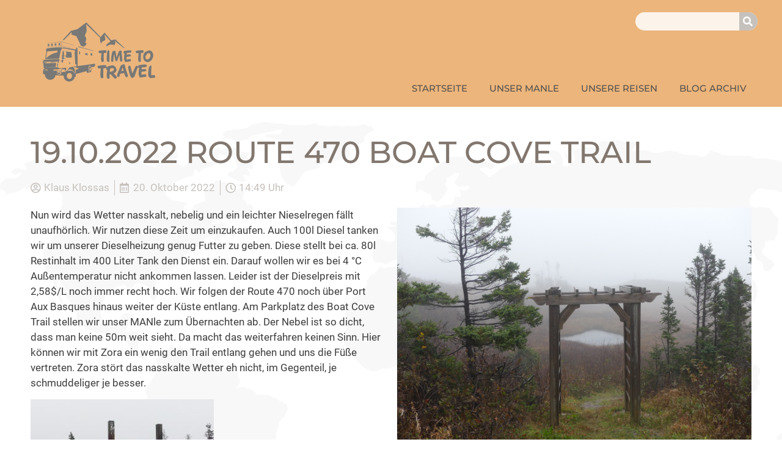

--- FILE ---
content_type: text/html; charset=UTF-8
request_url: https://timetotravel-ks.de/19-10-2022route-470-boat-cove-trail/
body_size: 10897
content:
<!doctype html>
<html lang="de">
<head>
	<meta charset="UTF-8">
	<meta name="viewport" content="width=device-width, initial-scale=1">
	<link rel="profile" href="https://gmpg.org/xfn/11">
	<title>19.10.2022 Route 470 Boat Cove Trail &#x2d; Klaus Klossas</title>

<!-- The SEO Framework von Sybre Waaijer -->
<meta name="robots" content="max-snippet:-1,max-image-preview:standard,max-video-preview:-1" />
<link rel="canonical" href="https://timetotravel-ks.de/19-10-2022route-470-boat-cove-trail/" />
<meta name="description" content="Nun wird das Wetter nasskalt, nebelig und ein leichter Nieselregen f&auml;llt unaufh&ouml;rlich. Wir nutzen diese Zeit um einzukaufen. Auch 100l Diesel tanken wir um&#8230;" />
<meta property="og:type" content="article" />
<meta property="og:locale" content="de_DE" />
<meta property="og:site_name" content="Klaus Klossas" />
<meta property="og:title" content="19.10.2022 Route 470 Boat Cove Trail" />
<meta property="og:description" content="Nun wird das Wetter nasskalt, nebelig und ein leichter Nieselregen f&auml;llt unaufh&ouml;rlich. Wir nutzen diese Zeit um einzukaufen. Auch 100l Diesel tanken wir um unserer Dieselheizung genug Futter zu geben." />
<meta property="og:url" content="https://timetotravel-ks.de/19-10-2022route-470-boat-cove-trail/" />
<meta property="og:image" content="https://timetotravel-ks.de/wp-content/uploads/2022/10/Boat_Cove_Trail_Eingang.jpg" />
<meta property="og:image:width" content="1440" />
<meta property="og:image:height" content="1080" />
<meta property="article:published_time" content="2022-10-20T12:49:06+02:00" />
<meta property="article:modified_time" content="2023-01-31T17:30:05+01:00" />
<meta name="twitter:card" content="summary_large_image" />
<meta name="twitter:title" content="19.10.2022 Route 470 Boat Cove Trail" />
<meta name="twitter:description" content="Nun wird das Wetter nasskalt, nebelig und ein leichter Nieselregen f&auml;llt unaufh&ouml;rlich. Wir nutzen diese Zeit um einzukaufen. Auch 100l Diesel tanken wir um unserer Dieselheizung genug Futter zu geben." />
<meta name="twitter:image" content="https://timetotravel-ks.de/wp-content/uploads/2022/10/Boat_Cove_Trail_Eingang.jpg" />
<script type="application/ld+json">{"@context":"https://schema.org","@graph":[{"@type":"WebSite","@id":"https://timetotravel-ks.de/#/schema/WebSite","url":"https://timetotravel-ks.de/","name":"Klaus Klossas","description":"Blog","inLanguage":"de","potentialAction":{"@type":"SearchAction","target":{"@type":"EntryPoint","urlTemplate":"https://timetotravel-ks.de/search/{search_term_string}/"},"query-input":"required name=search_term_string"},"publisher":{"@type":"Organization","@id":"https://timetotravel-ks.de/#/schema/Organization","name":"Klaus Klossas","url":"https://timetotravel-ks.de/","logo":{"@type":"ImageObject","url":"https://timetotravel-ks.de/wp-content/uploads/2021/07/logo-2.png","contentUrl":"https://timetotravel-ks.de/wp-content/uploads/2021/07/logo-2.png","width":1025,"height":616}}},{"@type":"WebPage","@id":"https://timetotravel-ks.de/19-10-2022route-470-boat-cove-trail/","url":"https://timetotravel-ks.de/19-10-2022route-470-boat-cove-trail/","name":"19.10.2022 Route 470 Boat Cove Trail &#x2d; Klaus Klossas","description":"Nun wird das Wetter nasskalt, nebelig und ein leichter Nieselregen f&auml;llt unaufh&ouml;rlich. Wir nutzen diese Zeit um einzukaufen. Auch 100l Diesel tanken wir um&#8230;","inLanguage":"de","isPartOf":{"@id":"https://timetotravel-ks.de/#/schema/WebSite"},"breadcrumb":{"@type":"BreadcrumbList","@id":"https://timetotravel-ks.de/#/schema/BreadcrumbList","itemListElement":[{"@type":"ListItem","position":1,"item":"https://timetotravel-ks.de/","name":"Klaus Klossas"},{"@type":"ListItem","position":2,"item":"https://timetotravel-ks.de/category/2022-nordamerika/","name":"Kategorie: Nordamerika 2022"},{"@type":"ListItem","position":3,"name":"19.10.2022 Route 470 Boat Cove Trail"}]},"potentialAction":{"@type":"ReadAction","target":"https://timetotravel-ks.de/19-10-2022route-470-boat-cove-trail/"},"datePublished":"2022-10-20T12:49:06+02:00","dateModified":"2023-01-31T17:30:05+01:00","author":{"@type":"Person","@id":"https://timetotravel-ks.de/#/schema/Person/c48539e566e20021a1c7f623ca952f71","name":"Klaus Klossas"}}]}</script>
<!-- / The SEO Framework von Sybre Waaijer | 10.82ms meta | 5.17ms boot -->

<link rel="alternate" type="application/rss+xml" title="Klaus Klossas &raquo; Feed" href="https://timetotravel-ks.de/feed/" />
<link rel="alternate" type="application/rss+xml" title="Klaus Klossas &raquo; Kommentar-Feed" href="https://timetotravel-ks.de/comments/feed/" />
<link rel="alternate" title="oEmbed (JSON)" type="application/json+oembed" href="https://timetotravel-ks.de/wp-json/oembed/1.0/embed?url=https%3A%2F%2Ftimetotravel-ks.de%2F19-10-2022route-470-boat-cove-trail%2F" />
<link rel="alternate" title="oEmbed (XML)" type="text/xml+oembed" href="https://timetotravel-ks.de/wp-json/oembed/1.0/embed?url=https%3A%2F%2Ftimetotravel-ks.de%2F19-10-2022route-470-boat-cove-trail%2F&#038;format=xml" />
<style id='wp-img-auto-sizes-contain-inline-css'>
img:is([sizes=auto i],[sizes^="auto," i]){contain-intrinsic-size:3000px 1500px}
/*# sourceURL=wp-img-auto-sizes-contain-inline-css */
</style>
<link rel='stylesheet' id='wp-block-library-css' href='https://timetotravel-ks.de/wp-includes/css/dist/block-library/style.min.css?ver=6.9' media='all' />
<style id='global-styles-inline-css'>
:root{--wp--preset--aspect-ratio--square: 1;--wp--preset--aspect-ratio--4-3: 4/3;--wp--preset--aspect-ratio--3-4: 3/4;--wp--preset--aspect-ratio--3-2: 3/2;--wp--preset--aspect-ratio--2-3: 2/3;--wp--preset--aspect-ratio--16-9: 16/9;--wp--preset--aspect-ratio--9-16: 9/16;--wp--preset--color--black: #000000;--wp--preset--color--cyan-bluish-gray: #abb8c3;--wp--preset--color--white: #ffffff;--wp--preset--color--pale-pink: #f78da7;--wp--preset--color--vivid-red: #cf2e2e;--wp--preset--color--luminous-vivid-orange: #ff6900;--wp--preset--color--luminous-vivid-amber: #fcb900;--wp--preset--color--light-green-cyan: #7bdcb5;--wp--preset--color--vivid-green-cyan: #00d084;--wp--preset--color--pale-cyan-blue: #8ed1fc;--wp--preset--color--vivid-cyan-blue: #0693e3;--wp--preset--color--vivid-purple: #9b51e0;--wp--preset--gradient--vivid-cyan-blue-to-vivid-purple: linear-gradient(135deg,rgb(6,147,227) 0%,rgb(155,81,224) 100%);--wp--preset--gradient--light-green-cyan-to-vivid-green-cyan: linear-gradient(135deg,rgb(122,220,180) 0%,rgb(0,208,130) 100%);--wp--preset--gradient--luminous-vivid-amber-to-luminous-vivid-orange: linear-gradient(135deg,rgb(252,185,0) 0%,rgb(255,105,0) 100%);--wp--preset--gradient--luminous-vivid-orange-to-vivid-red: linear-gradient(135deg,rgb(255,105,0) 0%,rgb(207,46,46) 100%);--wp--preset--gradient--very-light-gray-to-cyan-bluish-gray: linear-gradient(135deg,rgb(238,238,238) 0%,rgb(169,184,195) 100%);--wp--preset--gradient--cool-to-warm-spectrum: linear-gradient(135deg,rgb(74,234,220) 0%,rgb(151,120,209) 20%,rgb(207,42,186) 40%,rgb(238,44,130) 60%,rgb(251,105,98) 80%,rgb(254,248,76) 100%);--wp--preset--gradient--blush-light-purple: linear-gradient(135deg,rgb(255,206,236) 0%,rgb(152,150,240) 100%);--wp--preset--gradient--blush-bordeaux: linear-gradient(135deg,rgb(254,205,165) 0%,rgb(254,45,45) 50%,rgb(107,0,62) 100%);--wp--preset--gradient--luminous-dusk: linear-gradient(135deg,rgb(255,203,112) 0%,rgb(199,81,192) 50%,rgb(65,88,208) 100%);--wp--preset--gradient--pale-ocean: linear-gradient(135deg,rgb(255,245,203) 0%,rgb(182,227,212) 50%,rgb(51,167,181) 100%);--wp--preset--gradient--electric-grass: linear-gradient(135deg,rgb(202,248,128) 0%,rgb(113,206,126) 100%);--wp--preset--gradient--midnight: linear-gradient(135deg,rgb(2,3,129) 0%,rgb(40,116,252) 100%);--wp--preset--font-size--small: 13px;--wp--preset--font-size--medium: 20px;--wp--preset--font-size--large: 36px;--wp--preset--font-size--x-large: 42px;--wp--preset--spacing--20: 0.44rem;--wp--preset--spacing--30: 0.67rem;--wp--preset--spacing--40: 1rem;--wp--preset--spacing--50: 1.5rem;--wp--preset--spacing--60: 2.25rem;--wp--preset--spacing--70: 3.38rem;--wp--preset--spacing--80: 5.06rem;--wp--preset--shadow--natural: 6px 6px 9px rgba(0, 0, 0, 0.2);--wp--preset--shadow--deep: 12px 12px 50px rgba(0, 0, 0, 0.4);--wp--preset--shadow--sharp: 6px 6px 0px rgba(0, 0, 0, 0.2);--wp--preset--shadow--outlined: 6px 6px 0px -3px rgb(255, 255, 255), 6px 6px rgb(0, 0, 0);--wp--preset--shadow--crisp: 6px 6px 0px rgb(0, 0, 0);}:where(.is-layout-flex){gap: 0.5em;}:where(.is-layout-grid){gap: 0.5em;}body .is-layout-flex{display: flex;}.is-layout-flex{flex-wrap: wrap;align-items: center;}.is-layout-flex > :is(*, div){margin: 0;}body .is-layout-grid{display: grid;}.is-layout-grid > :is(*, div){margin: 0;}:where(.wp-block-columns.is-layout-flex){gap: 2em;}:where(.wp-block-columns.is-layout-grid){gap: 2em;}:where(.wp-block-post-template.is-layout-flex){gap: 1.25em;}:where(.wp-block-post-template.is-layout-grid){gap: 1.25em;}.has-black-color{color: var(--wp--preset--color--black) !important;}.has-cyan-bluish-gray-color{color: var(--wp--preset--color--cyan-bluish-gray) !important;}.has-white-color{color: var(--wp--preset--color--white) !important;}.has-pale-pink-color{color: var(--wp--preset--color--pale-pink) !important;}.has-vivid-red-color{color: var(--wp--preset--color--vivid-red) !important;}.has-luminous-vivid-orange-color{color: var(--wp--preset--color--luminous-vivid-orange) !important;}.has-luminous-vivid-amber-color{color: var(--wp--preset--color--luminous-vivid-amber) !important;}.has-light-green-cyan-color{color: var(--wp--preset--color--light-green-cyan) !important;}.has-vivid-green-cyan-color{color: var(--wp--preset--color--vivid-green-cyan) !important;}.has-pale-cyan-blue-color{color: var(--wp--preset--color--pale-cyan-blue) !important;}.has-vivid-cyan-blue-color{color: var(--wp--preset--color--vivid-cyan-blue) !important;}.has-vivid-purple-color{color: var(--wp--preset--color--vivid-purple) !important;}.has-black-background-color{background-color: var(--wp--preset--color--black) !important;}.has-cyan-bluish-gray-background-color{background-color: var(--wp--preset--color--cyan-bluish-gray) !important;}.has-white-background-color{background-color: var(--wp--preset--color--white) !important;}.has-pale-pink-background-color{background-color: var(--wp--preset--color--pale-pink) !important;}.has-vivid-red-background-color{background-color: var(--wp--preset--color--vivid-red) !important;}.has-luminous-vivid-orange-background-color{background-color: var(--wp--preset--color--luminous-vivid-orange) !important;}.has-luminous-vivid-amber-background-color{background-color: var(--wp--preset--color--luminous-vivid-amber) !important;}.has-light-green-cyan-background-color{background-color: var(--wp--preset--color--light-green-cyan) !important;}.has-vivid-green-cyan-background-color{background-color: var(--wp--preset--color--vivid-green-cyan) !important;}.has-pale-cyan-blue-background-color{background-color: var(--wp--preset--color--pale-cyan-blue) !important;}.has-vivid-cyan-blue-background-color{background-color: var(--wp--preset--color--vivid-cyan-blue) !important;}.has-vivid-purple-background-color{background-color: var(--wp--preset--color--vivid-purple) !important;}.has-black-border-color{border-color: var(--wp--preset--color--black) !important;}.has-cyan-bluish-gray-border-color{border-color: var(--wp--preset--color--cyan-bluish-gray) !important;}.has-white-border-color{border-color: var(--wp--preset--color--white) !important;}.has-pale-pink-border-color{border-color: var(--wp--preset--color--pale-pink) !important;}.has-vivid-red-border-color{border-color: var(--wp--preset--color--vivid-red) !important;}.has-luminous-vivid-orange-border-color{border-color: var(--wp--preset--color--luminous-vivid-orange) !important;}.has-luminous-vivid-amber-border-color{border-color: var(--wp--preset--color--luminous-vivid-amber) !important;}.has-light-green-cyan-border-color{border-color: var(--wp--preset--color--light-green-cyan) !important;}.has-vivid-green-cyan-border-color{border-color: var(--wp--preset--color--vivid-green-cyan) !important;}.has-pale-cyan-blue-border-color{border-color: var(--wp--preset--color--pale-cyan-blue) !important;}.has-vivid-cyan-blue-border-color{border-color: var(--wp--preset--color--vivid-cyan-blue) !important;}.has-vivid-purple-border-color{border-color: var(--wp--preset--color--vivid-purple) !important;}.has-vivid-cyan-blue-to-vivid-purple-gradient-background{background: var(--wp--preset--gradient--vivid-cyan-blue-to-vivid-purple) !important;}.has-light-green-cyan-to-vivid-green-cyan-gradient-background{background: var(--wp--preset--gradient--light-green-cyan-to-vivid-green-cyan) !important;}.has-luminous-vivid-amber-to-luminous-vivid-orange-gradient-background{background: var(--wp--preset--gradient--luminous-vivid-amber-to-luminous-vivid-orange) !important;}.has-luminous-vivid-orange-to-vivid-red-gradient-background{background: var(--wp--preset--gradient--luminous-vivid-orange-to-vivid-red) !important;}.has-very-light-gray-to-cyan-bluish-gray-gradient-background{background: var(--wp--preset--gradient--very-light-gray-to-cyan-bluish-gray) !important;}.has-cool-to-warm-spectrum-gradient-background{background: var(--wp--preset--gradient--cool-to-warm-spectrum) !important;}.has-blush-light-purple-gradient-background{background: var(--wp--preset--gradient--blush-light-purple) !important;}.has-blush-bordeaux-gradient-background{background: var(--wp--preset--gradient--blush-bordeaux) !important;}.has-luminous-dusk-gradient-background{background: var(--wp--preset--gradient--luminous-dusk) !important;}.has-pale-ocean-gradient-background{background: var(--wp--preset--gradient--pale-ocean) !important;}.has-electric-grass-gradient-background{background: var(--wp--preset--gradient--electric-grass) !important;}.has-midnight-gradient-background{background: var(--wp--preset--gradient--midnight) !important;}.has-small-font-size{font-size: var(--wp--preset--font-size--small) !important;}.has-medium-font-size{font-size: var(--wp--preset--font-size--medium) !important;}.has-large-font-size{font-size: var(--wp--preset--font-size--large) !important;}.has-x-large-font-size{font-size: var(--wp--preset--font-size--x-large) !important;}
/*# sourceURL=global-styles-inline-css */
</style>

<style id='classic-theme-styles-inline-css'>
/*! This file is auto-generated */
.wp-block-button__link{color:#fff;background-color:#32373c;border-radius:9999px;box-shadow:none;text-decoration:none;padding:calc(.667em + 2px) calc(1.333em + 2px);font-size:1.125em}.wp-block-file__button{background:#32373c;color:#fff;text-decoration:none}
/*# sourceURL=/wp-includes/css/classic-themes.min.css */
</style>
<link rel='stylesheet' id='hello-elementor-css' href='https://timetotravel-ks.de/wp-content/themes/hello-elementor/style.css?ver=6.9' media='all' />
<link rel='stylesheet' id='child-style-css' href='https://timetotravel-ks.de/wp-content/themes/GOBYnet/style.css?ver=2021-07-30-09-47-52' media='all' />
<link rel='stylesheet' id='hello-elementor-theme-style-css' href='https://timetotravel-ks.de/wp-content/themes/hello-elementor/theme.min.css?ver=3.0.1' media='all' />
<link rel='stylesheet' id='hello-elementor-header-footer-css' href='https://timetotravel-ks.de/wp-content/themes/hello-elementor/header-footer.min.css?ver=3.0.1' media='all' />
<link rel='stylesheet' id='elementor-icons-css' href='https://timetotravel-ks.de/wp-content/plugins/elementor/assets/lib/eicons/css/elementor-icons.min.css?ver=5.29.0' media='all' />
<link rel='stylesheet' id='elementor-frontend-css' href='https://timetotravel-ks.de/wp-content/uploads/elementor/css/custom-frontend.min.css?ver=1714223913' media='all' />
<link rel='stylesheet' id='swiper-css' href='https://timetotravel-ks.de/wp-content/plugins/elementor/assets/lib/swiper/v8/css/swiper.min.css?ver=8.4.5' media='all' />
<link rel='stylesheet' id='elementor-post-5-css' href='https://timetotravel-ks.de/wp-content/uploads/elementor/css/post-5.css?ver=1714223913' media='all' />
<link rel='stylesheet' id='elementor-pro-css' href='https://timetotravel-ks.de/wp-content/uploads/elementor/css/custom-pro-frontend.min.css?ver=1714223913' media='all' />
<link rel='stylesheet' id='elementor-post-28-css' href='https://timetotravel-ks.de/wp-content/uploads/elementor/css/post-28.css?ver=1714223913' media='all' />
<link rel='stylesheet' id='elementor-post-26-css' href='https://timetotravel-ks.de/wp-content/uploads/elementor/css/post-26.css?ver=1714223913' media='all' />
<link rel='stylesheet' id='elementor-post-177-css' href='https://timetotravel-ks.de/wp-content/uploads/elementor/css/post-177.css?ver=1714223941' media='all' />
<link rel='stylesheet' id='google-fonts-1-css' href='//timetotravel-ks.de/wp-content/uploads/omgf/google-fonts-1/google-fonts-1.css?ver=1654591065' media='all' />
<link rel='stylesheet' id='elementor-icons-shared-0-css' href='https://timetotravel-ks.de/wp-content/plugins/elementor/assets/lib/font-awesome/css/fontawesome.min.css?ver=5.15.3' media='all' />
<link rel='stylesheet' id='elementor-icons-fa-solid-css' href='https://timetotravel-ks.de/wp-content/plugins/elementor/assets/lib/font-awesome/css/solid.min.css?ver=5.15.3' media='all' />
<link rel='stylesheet' id='elementor-icons-fa-regular-css' href='https://timetotravel-ks.de/wp-content/plugins/elementor/assets/lib/font-awesome/css/regular.min.css?ver=5.15.3' media='all' />
<link rel="https://api.w.org/" href="https://timetotravel-ks.de/wp-json/" /><link rel="alternate" title="JSON" type="application/json" href="https://timetotravel-ks.de/wp-json/wp/v2/posts/4246" /><link rel="EditURI" type="application/rsd+xml" title="RSD" href="https://timetotravel-ks.de/xmlrpc.php?rsd" />
<meta name="generator" content="Wordpress 6.9 *** Child Theme by GOBYnet®">
	
<meta name="generator" content="Elementor 3.21.3; features: e_optimized_assets_loading, additional_custom_breakpoints; settings: css_print_method-external, google_font-enabled, font_display-auto">
<link rel="icon" href="https://timetotravel-ks.de/wp-content/uploads/2021/07/favicon-150x150.png" sizes="32x32" />
<link rel="icon" href="https://timetotravel-ks.de/wp-content/uploads/2021/07/favicon.png" sizes="192x192" />
<link rel="apple-touch-icon" href="https://timetotravel-ks.de/wp-content/uploads/2021/07/favicon.png" />
<meta name="msapplication-TileImage" content="https://timetotravel-ks.de/wp-content/uploads/2021/07/favicon.png" />
		<style id="wp-custom-css">
			.page-numbers {
  display: flex;
  justify-content: center;
  align-items: flex-start;
  padding-top: 1px;
  width: 48px;
  height: 49px;
  border-radius: 50%;
  font-size: 13px;
  font-weight: 400;
  box-sizing: border-box;
  padding: 0;
  margin: 0;
  line-height: normal;
  text-align: center;
  vertical-align: middle;
}
		</style>
		<link rel='stylesheet' id='elementor-post-32-css' href='https://timetotravel-ks.de/wp-content/uploads/elementor/css/post-32.css?ver=1714223913' media='all' />
<link rel='stylesheet' id='e-animations-css' href='https://timetotravel-ks.de/wp-content/plugins/elementor/assets/lib/animations/animations.min.css?ver=3.21.3' media='all' />
</head>
<body class="wp-singular post-template-default single single-post postid-4246 single-format-standard wp-custom-logo wp-theme-hello-elementor wp-child-theme-GOBYnet elementor-default elementor-kit-5 elementor-page-177">


<a class="skip-link screen-reader-text" href="#content">Zum Inhalt wechseln</a>

		<div data-elementor-type="header" data-elementor-id="28" class="elementor elementor-28 elementor-location-header" data-elementor-post-type="elementor_library">
					<section class="elementor-section elementor-top-section elementor-element elementor-element-9e74077 elementor-section-boxed elementor-section-height-default elementor-section-height-default" data-id="9e74077" data-element_type="section" id="GBN-header" data-settings="{&quot;background_background&quot;:&quot;classic&quot;}">
						<div class="elementor-container elementor-column-gap-default">
					<div class="elementor-column elementor-col-50 elementor-top-column elementor-element elementor-element-2678e96d" data-id="2678e96d" data-element_type="column">
			<div class="elementor-widget-wrap elementor-element-populated">
						<div class="elementor-element elementor-element-7b3377b3 elementor-invisible elementor-widget elementor-widget-image" data-id="7b3377b3" data-element_type="widget" data-settings="{&quot;_animation&quot;:&quot;fadeInDown&quot;}" title="Startseite" data-widget_type="image.default">
				<div class="elementor-widget-container">
														<a href="https://timetotravel-ks.de">
							<img src="https://timetotravel-ks.de/wp-content/uploads/elementor/thumbs/logo-2-pp3a1r4t1muezd99igrsjs8nhasxj5izig2dk171yo.png" title="logo" alt="logo" loading="lazy" />								</a>
													</div>
				</div>
					</div>
		</div>
				<div class="elementor-column elementor-col-50 elementor-top-column elementor-element elementor-element-70cbdf03" data-id="70cbdf03" data-element_type="column">
			<div class="elementor-widget-wrap elementor-element-populated">
						<div class="elementor-element elementor-element-6e7ec94d elementor-hidden-desktop elementor-absolute elementor-view-default elementor-widget elementor-widget-icon" data-id="6e7ec94d" data-element_type="widget" data-settings="{&quot;_position&quot;:&quot;absolute&quot;}" data-widget_type="icon.default">
				<div class="elementor-widget-container">
					<div class="elementor-icon-wrapper">
			<a class="elementor-icon" href="#elementor-action%3Aaction%3Dpopup%3Aopen%26settings%3DeyJpZCI6IjMyIiwidG9nZ2xlIjpmYWxzZX0%3D">
			<i aria-hidden="true" class="fas fa-bars"></i>			</a>
		</div>
				</div>
				</div>
				<div class="elementor-element elementor-element-b638b41 elementor-widget__width-auto elementor-widget-mobile__width-inherit elementor-hidden-phone elementor-widget-tablet__width-inherit elementor-absolute elementor-hidden-tablet elementor-search-form--skin-classic elementor-search-form--button-type-icon elementor-search-form--icon-search elementor-widget elementor-widget-search-form" data-id="b638b41" data-element_type="widget" data-settings="{&quot;_position&quot;:&quot;absolute&quot;,&quot;skin&quot;:&quot;classic&quot;}" data-widget_type="search-form.default">
				<div class="elementor-widget-container">
					<search role="search">
			<form class="elementor-search-form" action="https://timetotravel-ks.de" method="get">
												<div class="elementor-search-form__container">
					<label class="elementor-screen-only" for="elementor-search-form-b638b41">Suche</label>

					
					<input id="elementor-search-form-b638b41" placeholder="" class="elementor-search-form__input" type="search" name="s" value="">
					
											<button class="elementor-search-form__submit" type="submit" aria-label="Suche">
															<i aria-hidden="true" class="fas fa-search"></i>								<span class="elementor-screen-only">Suche</span>
													</button>
					
									</div>
			</form>
		</search>
				</div>
				</div>
				<div class="elementor-element elementor-element-5e4e892f elementor-nav-menu__align-end elementor-hidden-tablet elementor-hidden-phone elementor-nav-menu--dropdown-tablet elementor-nav-menu__text-align-aside elementor-nav-menu--toggle elementor-nav-menu--burger elementor-widget elementor-widget-nav-menu" data-id="5e4e892f" data-element_type="widget" data-settings="{&quot;layout&quot;:&quot;horizontal&quot;,&quot;submenu_icon&quot;:{&quot;value&quot;:&quot;&lt;i class=\&quot;fas fa-caret-down\&quot;&gt;&lt;\/i&gt;&quot;,&quot;library&quot;:&quot;fa-solid&quot;},&quot;toggle&quot;:&quot;burger&quot;}" data-widget_type="nav-menu.default">
				<div class="elementor-widget-container">
						<nav class="elementor-nav-menu--main elementor-nav-menu__container elementor-nav-menu--layout-horizontal e--pointer-text e--animation-none">
				<ul id="menu-1-5e4e892f" class="elementor-nav-menu"><li class="menu-item menu-item-type-post_type menu-item-object-page menu-item-home menu-item-45"><a href="https://timetotravel-ks.de/" class="elementor-item">Startseite</a></li>
<li class="menu-item menu-item-type-post_type menu-item-object-page menu-item-649"><a href="https://timetotravel-ks.de/unser-manle/" class="elementor-item">Unser MANle</a></li>
<li class="menu-item menu-item-type-post_type menu-item-object-page menu-item-2691"><a href="https://timetotravel-ks.de/unsere-reisen/" class="elementor-item">Unsere Reisen</a></li>
<li class="menu-item menu-item-type-post_type menu-item-object-page menu-item-372"><a href="https://timetotravel-ks.de/blog-archiv/" class="elementor-item">Blog Archiv</a></li>
</ul>			</nav>
					<div class="elementor-menu-toggle" role="button" tabindex="0" aria-label="Menü Umschalter" aria-expanded="false">
			<i aria-hidden="true" role="presentation" class="elementor-menu-toggle__icon--open eicon-menu-bar"></i><i aria-hidden="true" role="presentation" class="elementor-menu-toggle__icon--close eicon-close"></i>			<span class="elementor-screen-only">Menü</span>
		</div>
					<nav class="elementor-nav-menu--dropdown elementor-nav-menu__container" aria-hidden="true">
				<ul id="menu-2-5e4e892f" class="elementor-nav-menu"><li class="menu-item menu-item-type-post_type menu-item-object-page menu-item-home menu-item-45"><a href="https://timetotravel-ks.de/" class="elementor-item" tabindex="-1">Startseite</a></li>
<li class="menu-item menu-item-type-post_type menu-item-object-page menu-item-649"><a href="https://timetotravel-ks.de/unser-manle/" class="elementor-item" tabindex="-1">Unser MANle</a></li>
<li class="menu-item menu-item-type-post_type menu-item-object-page menu-item-2691"><a href="https://timetotravel-ks.de/unsere-reisen/" class="elementor-item" tabindex="-1">Unsere Reisen</a></li>
<li class="menu-item menu-item-type-post_type menu-item-object-page menu-item-372"><a href="https://timetotravel-ks.de/blog-archiv/" class="elementor-item" tabindex="-1">Blog Archiv</a></li>
</ul>			</nav>
				</div>
				</div>
					</div>
		</div>
					</div>
		</section>
				</div>
				<div data-elementor-type="single-post" data-elementor-id="177" class="elementor elementor-177 elementor-location-single post-4246 post type-post status-publish format-standard has-post-thumbnail hentry category-kanada-ost-2022 category-2022-nordamerika" data-elementor-post-type="elementor_library">
					<section class="elementor-section elementor-top-section elementor-element elementor-element-25f8522 elementor-section-boxed elementor-section-height-default elementor-section-height-default" data-id="25f8522" data-element_type="section">
						<div class="elementor-container elementor-column-gap-default">
					<div class="elementor-column elementor-col-100 elementor-top-column elementor-element elementor-element-bbb581c" data-id="bbb581c" data-element_type="column">
			<div class="elementor-widget-wrap elementor-element-populated">
						<div class="elementor-element elementor-element-fc5e8cc elementor-widget elementor-widget-theme-post-title elementor-page-title elementor-widget-heading" data-id="fc5e8cc" data-element_type="widget" data-widget_type="theme-post-title.default">
				<div class="elementor-widget-container">
			<h1 class="elementor-heading-title elementor-size-default">19.10.2022	Route 470 Boat Cove Trail</h1>		</div>
				</div>
					</div>
		</div>
					</div>
		</section>
				<section class="elementor-section elementor-top-section elementor-element elementor-element-a9d7bdd elementor-section-boxed elementor-section-height-default elementor-section-height-default" data-id="a9d7bdd" data-element_type="section">
						<div class="elementor-container elementor-column-gap-default">
					<div class="elementor-column elementor-col-100 elementor-top-column elementor-element elementor-element-3c8c92d" data-id="3c8c92d" data-element_type="column">
			<div class="elementor-widget-wrap elementor-element-populated">
						<div class="elementor-element elementor-element-982845b elementor-widget elementor-widget-post-info" data-id="982845b" data-element_type="widget" data-widget_type="post-info.default">
				<div class="elementor-widget-container">
					<ul class="elementor-inline-items elementor-icon-list-items elementor-post-info">
								<li class="elementor-icon-list-item elementor-repeater-item-5f3c09e elementor-inline-item" itemprop="author">
										<span class="elementor-icon-list-icon">
								<i aria-hidden="true" class="far fa-user-circle"></i>							</span>
									<span class="elementor-icon-list-text elementor-post-info__item elementor-post-info__item--type-author">
										Klaus Klossas					</span>
								</li>
				<li class="elementor-icon-list-item elementor-repeater-item-747c1f6 elementor-inline-item" itemprop="datePublished">
										<span class="elementor-icon-list-icon">
								<i aria-hidden="true" class="far fa-calendar-alt"></i>							</span>
									<span class="elementor-icon-list-text elementor-post-info__item elementor-post-info__item--type-date">
										<time>20.  Oktober 2022</time>					</span>
								</li>
				<li class="elementor-icon-list-item elementor-repeater-item-d409c9f elementor-inline-item">
										<span class="elementor-icon-list-icon">
								<i aria-hidden="true" class="far fa-clock"></i>							</span>
									<span class="elementor-icon-list-text elementor-post-info__item elementor-post-info__item--type-time">
										<time>14:49 Uhr</time>					</span>
								</li>
				</ul>
				</div>
				</div>
					</div>
		</div>
					</div>
		</section>
				<section class="elementor-section elementor-top-section elementor-element elementor-element-2e5eedf elementor-section-boxed elementor-section-height-default elementor-section-height-default" data-id="2e5eedf" data-element_type="section">
						<div class="elementor-container elementor-column-gap-default">
					<div class="elementor-column elementor-col-50 elementor-top-column elementor-element elementor-element-4bbca51" data-id="4bbca51" data-element_type="column">
			<div class="elementor-widget-wrap elementor-element-populated">
						<div class="elementor-element elementor-element-eb2046f elementor-widget elementor-widget-theme-post-content" data-id="eb2046f" data-element_type="widget" data-widget_type="theme-post-content.default">
				<div class="elementor-widget-container">
			<p>Nun wird das Wetter nasskalt, nebelig und ein leichter Nieselregen fällt unaufhörlich. Wir nutzen diese Zeit um einzukaufen. Auch 100l Diesel tanken wir um unserer Dieselheizung genug Futter zu geben. Diese stellt bei ca. 80l Restinhalt im 400 Liter Tank den Dienst ein. Darauf wollen wir es bei 4 °C Außentemperatur nicht ankommen lassen. Leider ist der Dieselpreis mit 2,58$/L noch immer recht hoch. Wir folgen der Route 470 noch über Port Aux Basques hinaus weiter der Küste entlang. Am Parkplatz des Boat Cove Trail stellen wir unser MANle zum Übernachten ab. Der Nebel ist so dicht, dass man keine 50m weit sieht. Da macht das weiterfahren keinen Sinn. Hier können wir mit Zora ein wenig den Trail entlang gehen und uns die Füße vertreten. Zora stört das nasskalte Wetter eh nicht, im Gegenteil, je schmuddeliger je besser.</p>
<p><img fetchpriority="high" fetchpriority="high" decoding="async" class="alignnone size-medium wp-image-4249" src="https://timetotravel-ks.de/wp-content/uploads/2022/10/Boat_Cove_Trail_Schild-300x225.jpg" alt="" width="300" height="225" srcset="https://timetotravel-ks.de/wp-content/uploads/2022/10/Boat_Cove_Trail_Schild-300x225.jpg 300w, https://timetotravel-ks.de/wp-content/uploads/2022/10/Boat_Cove_Trail_Schild-1024x768.jpg 1024w, https://timetotravel-ks.de/wp-content/uploads/2022/10/Boat_Cove_Trail_Schild-768x576.jpg 768w, https://timetotravel-ks.de/wp-content/uploads/2022/10/Boat_Cove_Trail_Schild.jpg 1440w" sizes="(max-width: 300px) 100vw, 300px" /> <img decoding="async" class="alignnone size-medium wp-image-4248" src="https://timetotravel-ks.de/wp-content/uploads/2022/10/Boat_Cove_Trail_MANle-300x225.jpg" alt="" width="300" height="225" srcset="https://timetotravel-ks.de/wp-content/uploads/2022/10/Boat_Cove_Trail_MANle-300x225.jpg 300w, https://timetotravel-ks.de/wp-content/uploads/2022/10/Boat_Cove_Trail_MANle-1024x768.jpg 1024w, https://timetotravel-ks.de/wp-content/uploads/2022/10/Boat_Cove_Trail_MANle-768x576.jpg 768w, https://timetotravel-ks.de/wp-content/uploads/2022/10/Boat_Cove_Trail_MANle.jpg 1440w" sizes="(max-width: 300px) 100vw, 300px" /></p>
		</div>
				</div>
					</div>
		</div>
				<div class="elementor-column elementor-col-50 elementor-top-column elementor-element elementor-element-0b4d0b9" data-id="0b4d0b9" data-element_type="column">
			<div class="elementor-widget-wrap elementor-element-populated">
						<div class="elementor-element elementor-element-70c6bca elementor-widget elementor-widget-image" data-id="70c6bca" data-element_type="widget" data-widget_type="image.default">
				<div class="elementor-widget-container">
														<a href="https://timetotravel-ks.de/wp-content/uploads/2022/10/Boat_Cove_Trail_Eingang.jpg" data-elementor-open-lightbox="yes" data-e-action-hash="#elementor-action%3Aaction%3Dlightbox%26settings%3DeyJpZCI6NDI0NywidXJsIjoiaHR0cHM6XC9cL3RpbWV0b3RyYXZlbC1rcy5kZVwvd3AtY29udGVudFwvdXBsb2Fkc1wvMjAyMlwvMTBcL0JvYXRfQ292ZV9UcmFpbF9FaW5nYW5nLmpwZyJ9">
							<img width="1440" height="1080" src="https://timetotravel-ks.de/wp-content/uploads/2022/10/Boat_Cove_Trail_Eingang.jpg" class="attachment-1536x1536 size-1536x1536 wp-image-4247" alt="" srcset="https://timetotravel-ks.de/wp-content/uploads/2022/10/Boat_Cove_Trail_Eingang.jpg 1440w, https://timetotravel-ks.de/wp-content/uploads/2022/10/Boat_Cove_Trail_Eingang-300x225.jpg 300w, https://timetotravel-ks.de/wp-content/uploads/2022/10/Boat_Cove_Trail_Eingang-1024x768.jpg 1024w, https://timetotravel-ks.de/wp-content/uploads/2022/10/Boat_Cove_Trail_Eingang-768x576.jpg 768w" sizes="(max-width: 1440px) 100vw, 1440px" />								</a>
													</div>
				</div>
					</div>
		</div>
					</div>
		</section>
				<section class="elementor-section elementor-top-section elementor-element elementor-element-1a7acf7 elementor-section-boxed elementor-section-height-default elementor-section-height-default" data-id="1a7acf7" data-element_type="section">
						<div class="elementor-container elementor-column-gap-default">
					<div class="elementor-column elementor-col-100 elementor-top-column elementor-element elementor-element-c181909" data-id="c181909" data-element_type="column">
			<div class="elementor-widget-wrap elementor-element-populated">
						<div class="elementor-element elementor-element-c9572a2 elementor-post-navigation-borders-yes elementor-widget elementor-widget-post-navigation" data-id="c9572a2" data-element_type="widget" data-widget_type="post-navigation.default">
				<div class="elementor-widget-container">
					<div class="elementor-post-navigation">
			<div class="elementor-post-navigation__prev elementor-post-navigation__link">
				<a href="https://timetotravel-ks.de/18-10-2022costangs-trail-02/" rel="prev"><span class="post-navigation__arrow-wrapper post-navigation__arrow-prev"><i class="fa fa-angle-left" aria-hidden="true"></i><span class="elementor-screen-only">Zurück</span></span><span class="elementor-post-navigation__link__prev"><span class="post-navigation__prev--label">vorheriger Beitrag</span><span class="post-navigation__prev--title">18.10.2022	Costangs Trail 02</span></span></a>			</div>
							<div class="elementor-post-navigation__separator-wrapper">
					<div class="elementor-post-navigation__separator"></div>
				</div>
						<div class="elementor-post-navigation__next elementor-post-navigation__link">
				<a href="https://timetotravel-ks.de/20-10-2022christophers-path/" rel="next"><span class="elementor-post-navigation__link__next"><span class="post-navigation__next--label">nächster Beitrag</span><span class="post-navigation__next--title">20.10.2022	Christophers Path</span></span><span class="post-navigation__arrow-wrapper post-navigation__arrow-next"><i class="fa fa-angle-right" aria-hidden="true"></i><span class="elementor-screen-only">Nächster</span></span></a>			</div>
		</div>
				</div>
				</div>
				<div class="elementor-element elementor-element-8c22b45 elementor-align-center elementor-widget elementor-widget-button" data-id="8c22b45" data-element_type="widget" data-widget_type="button.default">
				<div class="elementor-widget-container">
					<div class="elementor-button-wrapper">
			<a class="elementor-button elementor-button-link elementor-size-sm" href="https://timetotravel-ks.de/blog-archiv/">
						<span class="elementor-button-content-wrapper">
									<span class="elementor-button-text">Alle Beiträge</span>
					</span>
					</a>
		</div>
				</div>
				</div>
					</div>
		</div>
					</div>
		</section>
				</div>
				<div data-elementor-type="footer" data-elementor-id="26" class="elementor elementor-26 elementor-location-footer" data-elementor-post-type="elementor_library">
					<section class="elementor-section elementor-top-section elementor-element elementor-element-427af3f4 elementor-section-boxed elementor-section-height-default elementor-section-height-default" data-id="427af3f4" data-element_type="section" data-settings="{&quot;background_background&quot;:&quot;classic&quot;,&quot;shape_divider_top&quot;:&quot;opacity-tilt&quot;}">
					<div class="elementor-shape elementor-shape-top" data-negative="false">
			<svg xmlns="http://www.w3.org/2000/svg" viewBox="0 0 2600 131.1" preserveAspectRatio="none">
	<path class="elementor-shape-fill" d="M0 0L2600 0 2600 69.1 0 0z"/>
	<path class="elementor-shape-fill" style="opacity:0.5" d="M0 0L2600 0 2600 69.1 0 69.1z"/>
	<path class="elementor-shape-fill" style="opacity:0.25" d="M2600 0L0 0 0 130.1 2600 69.1z"/>
</svg>		</div>
					<div class="elementor-container elementor-column-gap-default">
					<div class="elementor-column elementor-col-100 elementor-top-column elementor-element elementor-element-333c44c0" data-id="333c44c0" data-element_type="column" data-settings="{&quot;animation&quot;:&quot;none&quot;}">
			<div class="elementor-widget-wrap elementor-element-populated">
						<div class="elementor-element elementor-element-48ef61c elementor-view-stacked elementor-shape-circle elementor-widget elementor-widget-icon" data-id="48ef61c" data-element_type="widget" data-settings="{&quot;_animation_mobile&quot;:&quot;zoomIn&quot;,&quot;_animation&quot;:&quot;none&quot;}" data-widget_type="icon.default">
				<div class="elementor-widget-container">
					<div class="elementor-icon-wrapper">
			<a class="elementor-icon" href="mailto:klaus.klossas@web.de">
			<i aria-hidden="true" class="far fa-envelope"></i>			</a>
		</div>
				</div>
				</div>
				<div class="elementor-element elementor-element-7ec01c1 elementor-widget elementor-widget-text-editor" data-id="7ec01c1" data-element_type="widget" data-widget_type="text-editor.default">
				<div class="elementor-widget-container">
							<p><a href="mailto:klaus.klossas@web.de">klaus.klossas@web.de</a></p>						</div>
				</div>
				<div class="elementor-element elementor-element-7f18b4e3 elementor-nav-menu--dropdown-none elementor-nav-menu__align-center elementor-widget elementor-widget-nav-menu" data-id="7f18b4e3" data-element_type="widget" data-settings="{&quot;layout&quot;:&quot;vertical&quot;,&quot;_animation&quot;:&quot;none&quot;,&quot;submenu_icon&quot;:{&quot;value&quot;:&quot;&lt;i class=\&quot;fas fa-caret-down\&quot;&gt;&lt;\/i&gt;&quot;,&quot;library&quot;:&quot;fa-solid&quot;}}" data-widget_type="nav-menu.default">
				<div class="elementor-widget-container">
						<nav class="elementor-nav-menu--main elementor-nav-menu__container elementor-nav-menu--layout-vertical e--pointer-text e--animation-float">
				<ul id="menu-1-7f18b4e3" class="elementor-nav-menu sm-vertical"><li class="menu-item menu-item-type-post_type menu-item-object-page menu-item-50"><a href="https://timetotravel-ks.de/impressum/" class="elementor-item">Impressum</a></li>
<li class="menu-item menu-item-type-post_type menu-item-object-page menu-item-privacy-policy menu-item-49"><a rel="privacy-policy" href="https://timetotravel-ks.de/datenschutzerklaerung/" class="elementor-item">Datenschutzerklärung</a></li>
</ul>			</nav>
						<nav class="elementor-nav-menu--dropdown elementor-nav-menu__container" aria-hidden="true">
				<ul id="menu-2-7f18b4e3" class="elementor-nav-menu sm-vertical"><li class="menu-item menu-item-type-post_type menu-item-object-page menu-item-50"><a href="https://timetotravel-ks.de/impressum/" class="elementor-item" tabindex="-1">Impressum</a></li>
<li class="menu-item menu-item-type-post_type menu-item-object-page menu-item-privacy-policy menu-item-49"><a rel="privacy-policy" href="https://timetotravel-ks.de/datenschutzerklaerung/" class="elementor-item" tabindex="-1">Datenschutzerklärung</a></li>
</ul>			</nav>
				</div>
				</div>
					</div>
		</div>
					</div>
		</section>
				<section class="elementor-section elementor-top-section elementor-element elementor-element-81abdda elementor-section-boxed elementor-section-height-default elementor-section-height-default" data-id="81abdda" data-element_type="section" data-settings="{&quot;background_background&quot;:&quot;classic&quot;}">
						<div class="elementor-container elementor-column-gap-default">
					<div class="elementor-column elementor-col-100 elementor-top-column elementor-element elementor-element-8686f95" data-id="8686f95" data-element_type="column">
			<div class="elementor-widget-wrap elementor-element-populated">
						<div class="elementor-element elementor-element-210dfe2 elementor-view-stacked elementor-shape-circle elementor-widget elementor-widget-icon" data-id="210dfe2" data-element_type="widget" data-settings="{&quot;_animation_mobile&quot;:&quot;zoomIn&quot;,&quot;_animation&quot;:&quot;none&quot;}" data-widget_type="icon.default">
				<div class="elementor-widget-container">
					<div class="elementor-icon-wrapper">
			<a class="elementor-icon" href="#GBN-header">
			<i aria-hidden="true" class="fas fa-chevron-up"></i>			</a>
		</div>
				</div>
				</div>
				<div class="elementor-element elementor-element-21a29732 elementor-widget elementor-widget-text-editor" data-id="21a29732" data-element_type="widget" data-widget_type="text-editor.default">
				<div class="elementor-widget-container">
							<p>© Klaus Klossas | 2021</p>						</div>
				</div>
					</div>
		</div>
					</div>
		</section>
				</div>
		
<script type="speculationrules">
{"prefetch":[{"source":"document","where":{"and":[{"href_matches":"/*"},{"not":{"href_matches":["/wp-*.php","/wp-admin/*","/wp-content/uploads/*","/wp-content/*","/wp-content/plugins/*","/wp-content/themes/GOBYnet/*","/wp-content/themes/hello-elementor/*","/*\\?(.+)"]}},{"not":{"selector_matches":"a[rel~=\"nofollow\"]"}},{"not":{"selector_matches":".no-prefetch, .no-prefetch a"}}]},"eagerness":"conservative"}]}
</script>
<!-- Matomo --><script>
var _paq = window._paq = window._paq || [];
_paq.push(['trackPageView']);_paq.push(['enableLinkTracking']);_paq.push(['alwaysUseSendBeacon']);_paq.push(['setTrackerUrl', "\/\/timetotravel-ks.de\/wp-content\/plugins\/matomo\/app\/matomo.php"]);_paq.push(['setSiteId', '1']);var d=document, g=d.createElement('script'), s=d.getElementsByTagName('script')[0];
g.type='text/javascript'; g.async=true; g.src="\/\/timetotravel-ks.de\/wp-content\/uploads\/matomo\/matomo.js"; s.parentNode.insertBefore(g,s);
</script>
<!-- End Matomo Code -->		<div data-elementor-type="popup" data-elementor-id="32" class="elementor elementor-32 elementor-location-popup" data-elementor-settings="{&quot;entrance_animation&quot;:&quot;fadeInRight&quot;,&quot;exit_animation&quot;:&quot;fadeInRight&quot;,&quot;entrance_animation_duration&quot;:{&quot;unit&quot;:&quot;px&quot;,&quot;size&quot;:0.7,&quot;sizes&quot;:[]},&quot;a11y_navigation&quot;:&quot;yes&quot;,&quot;timing&quot;:[]}" data-elementor-post-type="elementor_library">
					<section class="elementor-section elementor-top-section elementor-element elementor-element-7edb8182 elementor-section-boxed elementor-section-height-default elementor-section-height-default" data-id="7edb8182" data-element_type="section" data-settings="{&quot;background_background&quot;:&quot;classic&quot;}">
						<div class="elementor-container elementor-column-gap-default">
					<div class="elementor-column elementor-col-100 elementor-top-column elementor-element elementor-element-4e1ffe99" data-id="4e1ffe99" data-element_type="column" data-settings="{&quot;background_background&quot;:&quot;classic&quot;}">
			<div class="elementor-widget-wrap elementor-element-populated">
						<div class="elementor-element elementor-element-65393f29 elementor-widget elementor-widget-heading" data-id="65393f29" data-element_type="widget" data-widget_type="heading.default">
				<div class="elementor-widget-container">
			<div class="elementor-heading-title elementor-size-default">Navi&shy;gation</div>		</div>
				</div>
					</div>
		</div>
					</div>
		</section>
				<section class="elementor-section elementor-top-section elementor-element elementor-element-01284af elementor-section-boxed elementor-section-height-default elementor-section-height-default" data-id="01284af" data-element_type="section">
						<div class="elementor-container elementor-column-gap-default">
					<div class="elementor-column elementor-col-100 elementor-top-column elementor-element elementor-element-8aefaac" data-id="8aefaac" data-element_type="column" data-settings="{&quot;background_background&quot;:&quot;classic&quot;}">
			<div class="elementor-widget-wrap elementor-element-populated">
						<div class="elementor-element elementor-element-70de3e4f elementor-invisible elementor-widget elementor-widget-image" data-id="70de3e4f" data-element_type="widget" data-settings="{&quot;_animation&quot;:&quot;fadeInLeft&quot;}" data-widget_type="image.default">
				<div class="elementor-widget-container">
													<img loading="lazy" width="150" height="150" src="https://timetotravel-ks.de/wp-content/uploads/2021/07/logo-2-150x150.png" class="attachment-thumbnail size-thumbnail wp-image-2742" alt="" />													</div>
				</div>
				<div class="elementor-element elementor-element-287ed14 elementor-widget__width-auto elementor-widget-mobile__width-inherit elementor-widget-tablet__width-inherit elementor-hidden-desktop elementor-search-form--skin-classic elementor-search-form--button-type-icon elementor-search-form--icon-search elementor-widget elementor-widget-search-form" data-id="287ed14" data-element_type="widget" data-settings="{&quot;skin&quot;:&quot;classic&quot;}" data-widget_type="search-form.default">
				<div class="elementor-widget-container">
					<search role="search">
			<form class="elementor-search-form" action="https://timetotravel-ks.de" method="get">
												<div class="elementor-search-form__container">
					<label class="elementor-screen-only" for="elementor-search-form-287ed14">Suche</label>

					
					<input id="elementor-search-form-287ed14" placeholder="" class="elementor-search-form__input" type="search" name="s" value="">
					
											<button class="elementor-search-form__submit" type="submit" aria-label="Suche">
															<i aria-hidden="true" class="fas fa-search"></i>								<span class="elementor-screen-only">Suche</span>
													</button>
					
									</div>
			</form>
		</search>
				</div>
				</div>
					</div>
		</div>
					</div>
		</section>
				<section class="elementor-section elementor-top-section elementor-element elementor-element-2c4b53a1 elementor-section-boxed elementor-section-height-default elementor-section-height-default" data-id="2c4b53a1" data-element_type="section">
						<div class="elementor-container elementor-column-gap-default">
					<div class="elementor-column elementor-col-100 elementor-top-column elementor-element elementor-element-4b42266c" data-id="4b42266c" data-element_type="column">
			<div class="elementor-widget-wrap elementor-element-populated">
						<div class="elementor-element elementor-element-26a323df elementor-widget elementor-widget-nav-menu" data-id="26a323df" data-element_type="widget" data-settings="{&quot;layout&quot;:&quot;dropdown&quot;,&quot;submenu_icon&quot;:{&quot;value&quot;:&quot;&lt;i class=\&quot;fas fa-caret-down\&quot;&gt;&lt;\/i&gt;&quot;,&quot;library&quot;:&quot;fa-solid&quot;}}" data-widget_type="nav-menu.default">
				<div class="elementor-widget-container">
						<nav class="elementor-nav-menu--dropdown elementor-nav-menu__container" aria-hidden="true">
				<ul id="menu-2-26a323df" class="elementor-nav-menu"><li class="menu-item menu-item-type-post_type menu-item-object-page menu-item-home menu-item-45"><a href="https://timetotravel-ks.de/" class="elementor-item" tabindex="-1">Startseite</a></li>
<li class="menu-item menu-item-type-post_type menu-item-object-page menu-item-649"><a href="https://timetotravel-ks.de/unser-manle/" class="elementor-item" tabindex="-1">Unser MANle</a></li>
<li class="menu-item menu-item-type-post_type menu-item-object-page menu-item-2691"><a href="https://timetotravel-ks.de/unsere-reisen/" class="elementor-item" tabindex="-1">Unsere Reisen</a></li>
<li class="menu-item menu-item-type-post_type menu-item-object-page menu-item-372"><a href="https://timetotravel-ks.de/blog-archiv/" class="elementor-item" tabindex="-1">Blog Archiv</a></li>
</ul>			</nav>
				</div>
				</div>
					</div>
		</div>
					</div>
		</section>
				</div>
		<script src="https://timetotravel-ks.de/wp-includes/js/jquery/jquery.min.js?ver=3.7.1" id="jquery-core-js"></script>
<script src="https://timetotravel-ks.de/wp-includes/js/jquery/jquery-migrate.min.js?ver=3.4.1" id="jquery-migrate-js"></script>
<script src="https://timetotravel-ks.de/wp-content/plugins/elementor-pro/assets/lib/smartmenus/jquery.smartmenus.min.js?ver=1.2.1" id="smartmenus-js"></script>
<script src="https://timetotravel-ks.de/wp-content/plugins/elementor-pro/assets/js/webpack-pro.runtime.min.js?ver=3.21.1" id="elementor-pro-webpack-runtime-js"></script>
<script src="https://timetotravel-ks.de/wp-content/plugins/elementor/assets/js/webpack.runtime.min.js?ver=3.21.3" id="elementor-webpack-runtime-js"></script>
<script src="https://timetotravel-ks.de/wp-content/plugins/elementor/assets/js/frontend-modules.min.js?ver=3.21.3" id="elementor-frontend-modules-js"></script>
<script src="https://timetotravel-ks.de/wp-includes/js/dist/hooks.min.js?ver=dd5603f07f9220ed27f1" id="wp-hooks-js"></script>
<script src="https://timetotravel-ks.de/wp-includes/js/dist/i18n.min.js?ver=c26c3dc7bed366793375" id="wp-i18n-js"></script>
<script id="wp-i18n-js-after">
wp.i18n.setLocaleData( { 'text direction\u0004ltr': [ 'ltr' ] } );
//# sourceURL=wp-i18n-js-after
</script>
<script id="elementor-pro-frontend-js-before">
var ElementorProFrontendConfig = {"ajaxurl":"https:\/\/timetotravel-ks.de\/wp-admin\/admin-ajax.php","nonce":"29db552665","urls":{"assets":"https:\/\/timetotravel-ks.de\/wp-content\/plugins\/elementor-pro\/assets\/","rest":"https:\/\/timetotravel-ks.de\/wp-json\/"},"shareButtonsNetworks":{"facebook":{"title":"Facebook","has_counter":true},"twitter":{"title":"Twitter"},"linkedin":{"title":"LinkedIn","has_counter":true},"pinterest":{"title":"Pinterest","has_counter":true},"reddit":{"title":"Reddit","has_counter":true},"vk":{"title":"VK","has_counter":true},"odnoklassniki":{"title":"OK","has_counter":true},"tumblr":{"title":"Tumblr"},"digg":{"title":"Digg"},"skype":{"title":"Skype"},"stumbleupon":{"title":"StumbleUpon","has_counter":true},"mix":{"title":"Mix"},"telegram":{"title":"Telegram"},"pocket":{"title":"Pocket","has_counter":true},"xing":{"title":"XING","has_counter":true},"whatsapp":{"title":"WhatsApp"},"email":{"title":"Email"},"print":{"title":"Print"},"x-twitter":{"title":"X"},"threads":{"title":"Threads"}},"facebook_sdk":{"lang":"de_DE","app_id":""},"lottie":{"defaultAnimationUrl":"https:\/\/timetotravel-ks.de\/wp-content\/plugins\/elementor-pro\/modules\/lottie\/assets\/animations\/default.json"}};
//# sourceURL=elementor-pro-frontend-js-before
</script>
<script src="https://timetotravel-ks.de/wp-content/plugins/elementor-pro/assets/js/frontend.min.js?ver=3.21.1" id="elementor-pro-frontend-js"></script>
<script src="https://timetotravel-ks.de/wp-content/plugins/elementor/assets/lib/waypoints/waypoints.min.js?ver=4.0.2" id="elementor-waypoints-js"></script>
<script src="https://timetotravel-ks.de/wp-includes/js/jquery/ui/core.min.js?ver=1.13.3" id="jquery-ui-core-js"></script>
<script id="elementor-frontend-js-before">
var elementorFrontendConfig = {"environmentMode":{"edit":false,"wpPreview":false,"isScriptDebug":false},"i18n":{"shareOnFacebook":"Auf Facebook teilen","shareOnTwitter":"Auf Twitter teilen","pinIt":"Anheften","download":"Download","downloadImage":"Bild downloaden","fullscreen":"Vollbild","zoom":"Zoom","share":"Teilen","playVideo":"Video abspielen","previous":"Zur\u00fcck","next":"Weiter","close":"Schlie\u00dfen","a11yCarouselWrapperAriaLabel":"Carousel | Horizontal scrolling: Arrow Left & Right","a11yCarouselPrevSlideMessage":"Previous slide","a11yCarouselNextSlideMessage":"Next slide","a11yCarouselFirstSlideMessage":"This is the first slide","a11yCarouselLastSlideMessage":"This is the last slide","a11yCarouselPaginationBulletMessage":"Go to slide"},"is_rtl":false,"breakpoints":{"xs":0,"sm":480,"md":768,"lg":1201,"xl":1440,"xxl":1600},"responsive":{"breakpoints":{"mobile":{"label":"Mobile Portrait","value":767,"default_value":767,"direction":"max","is_enabled":true},"mobile_extra":{"label":"Mobile Landscape","value":880,"default_value":880,"direction":"max","is_enabled":false},"tablet":{"label":"Tablet Portrait","value":1200,"default_value":1024,"direction":"max","is_enabled":true},"tablet_extra":{"label":"Tablet Landscape","value":1200,"default_value":1200,"direction":"max","is_enabled":false},"laptop":{"label":"Laptop","value":1366,"default_value":1366,"direction":"max","is_enabled":false},"widescreen":{"label":"Breitbild","value":2400,"default_value":2400,"direction":"min","is_enabled":false}}},"version":"3.21.3","is_static":false,"experimentalFeatures":{"e_optimized_assets_loading":true,"additional_custom_breakpoints":true,"e_swiper_latest":true,"container_grid":true,"theme_builder_v2":true,"home_screen":true,"ai-layout":true,"landing-pages":true,"form-submissions":true},"urls":{"assets":"https:\/\/timetotravel-ks.de\/wp-content\/plugins\/elementor\/assets\/"},"swiperClass":"swiper","settings":{"page":[],"editorPreferences":[]},"kit":{"viewport_tablet":1200,"body_background_background":"classic","active_breakpoints":["viewport_mobile","viewport_tablet"],"global_image_lightbox":"yes","lightbox_enable_counter":"yes","lightbox_enable_fullscreen":"yes","lightbox_enable_zoom":"yes","lightbox_enable_share":"yes","lightbox_description_src":"description"},"post":{"id":4246,"title":"19.10.2022%20Route%20470%20Boat%20Cove%20Trail%20-%20Klaus%20Klossas","excerpt":"","featuredImage":"https:\/\/timetotravel-ks.de\/wp-content\/uploads\/2022\/10\/Boat_Cove_Trail_Eingang-1024x768.jpg"}};
//# sourceURL=elementor-frontend-js-before
</script>
<script src="https://timetotravel-ks.de/wp-content/plugins/elementor/assets/js/frontend.min.js?ver=3.21.3" id="elementor-frontend-js"></script>
<script src="https://timetotravel-ks.de/wp-content/plugins/elementor-pro/assets/js/elements-handlers.min.js?ver=3.21.1" id="pro-elements-handlers-js"></script>
<script>
  (function() {
    function init($) {
      jQuery( window ).on( 'elementor/frontend/init', function() {
        if (elementorFrontend && !elementorFrontend.isEditMode() && !elementorFrontend.isWPPreviewMode()) {
          elementorFrontend.storage.get = function() {}
          elementorFrontend.storage.set = function() {}          
          if (window.sessionStorage) {
            window.sessionStorage.removeItem('elementor');
          }          
          if (window.localStorage) {
            window.localStorage.removeItem('elementor');
          }
        }
      });
    }		
    init(jQuery);
  })();
</script>
<script type="text/javascript">
jQuery(document).on('click', '.GBN-searchlink a', function () {document.getElementsByClassName('elementor-search-form__toggle')[0].click();return false;});
jQuery(document).on('click', '.GBN-toplink a', function(){jQuery("html, body").animate({ scrollTop: 0 }, "slow");return false;});
delete window.localStorage;
delete window.sessionStorage;
delete window.indexedDB;
</script>

</body>
</html>
